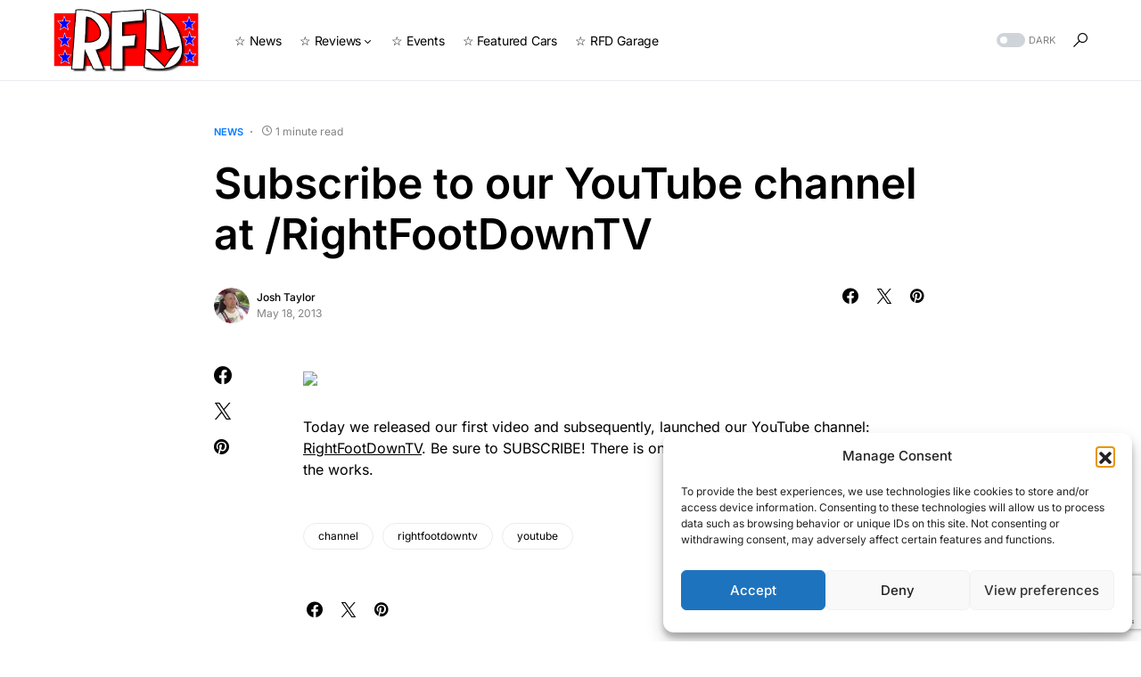

--- FILE ---
content_type: text/html; charset=utf-8
request_url: https://www.google.com/recaptcha/api2/anchor?ar=1&k=6LdNng8aAAAAAI8Q6o35rAaPuFhmv5ylNDdfMJQY&co=aHR0cHM6Ly9yaWdodGZvb3Rkb3duLmNvbTo0NDM.&hl=en&v=PoyoqOPhxBO7pBk68S4YbpHZ&size=invisible&anchor-ms=20000&execute-ms=30000&cb=lmnvyb7s4sxp
body_size: 49693
content:
<!DOCTYPE HTML><html dir="ltr" lang="en"><head><meta http-equiv="Content-Type" content="text/html; charset=UTF-8">
<meta http-equiv="X-UA-Compatible" content="IE=edge">
<title>reCAPTCHA</title>
<style type="text/css">
/* cyrillic-ext */
@font-face {
  font-family: 'Roboto';
  font-style: normal;
  font-weight: 400;
  font-stretch: 100%;
  src: url(//fonts.gstatic.com/s/roboto/v48/KFO7CnqEu92Fr1ME7kSn66aGLdTylUAMa3GUBHMdazTgWw.woff2) format('woff2');
  unicode-range: U+0460-052F, U+1C80-1C8A, U+20B4, U+2DE0-2DFF, U+A640-A69F, U+FE2E-FE2F;
}
/* cyrillic */
@font-face {
  font-family: 'Roboto';
  font-style: normal;
  font-weight: 400;
  font-stretch: 100%;
  src: url(//fonts.gstatic.com/s/roboto/v48/KFO7CnqEu92Fr1ME7kSn66aGLdTylUAMa3iUBHMdazTgWw.woff2) format('woff2');
  unicode-range: U+0301, U+0400-045F, U+0490-0491, U+04B0-04B1, U+2116;
}
/* greek-ext */
@font-face {
  font-family: 'Roboto';
  font-style: normal;
  font-weight: 400;
  font-stretch: 100%;
  src: url(//fonts.gstatic.com/s/roboto/v48/KFO7CnqEu92Fr1ME7kSn66aGLdTylUAMa3CUBHMdazTgWw.woff2) format('woff2');
  unicode-range: U+1F00-1FFF;
}
/* greek */
@font-face {
  font-family: 'Roboto';
  font-style: normal;
  font-weight: 400;
  font-stretch: 100%;
  src: url(//fonts.gstatic.com/s/roboto/v48/KFO7CnqEu92Fr1ME7kSn66aGLdTylUAMa3-UBHMdazTgWw.woff2) format('woff2');
  unicode-range: U+0370-0377, U+037A-037F, U+0384-038A, U+038C, U+038E-03A1, U+03A3-03FF;
}
/* math */
@font-face {
  font-family: 'Roboto';
  font-style: normal;
  font-weight: 400;
  font-stretch: 100%;
  src: url(//fonts.gstatic.com/s/roboto/v48/KFO7CnqEu92Fr1ME7kSn66aGLdTylUAMawCUBHMdazTgWw.woff2) format('woff2');
  unicode-range: U+0302-0303, U+0305, U+0307-0308, U+0310, U+0312, U+0315, U+031A, U+0326-0327, U+032C, U+032F-0330, U+0332-0333, U+0338, U+033A, U+0346, U+034D, U+0391-03A1, U+03A3-03A9, U+03B1-03C9, U+03D1, U+03D5-03D6, U+03F0-03F1, U+03F4-03F5, U+2016-2017, U+2034-2038, U+203C, U+2040, U+2043, U+2047, U+2050, U+2057, U+205F, U+2070-2071, U+2074-208E, U+2090-209C, U+20D0-20DC, U+20E1, U+20E5-20EF, U+2100-2112, U+2114-2115, U+2117-2121, U+2123-214F, U+2190, U+2192, U+2194-21AE, U+21B0-21E5, U+21F1-21F2, U+21F4-2211, U+2213-2214, U+2216-22FF, U+2308-230B, U+2310, U+2319, U+231C-2321, U+2336-237A, U+237C, U+2395, U+239B-23B7, U+23D0, U+23DC-23E1, U+2474-2475, U+25AF, U+25B3, U+25B7, U+25BD, U+25C1, U+25CA, U+25CC, U+25FB, U+266D-266F, U+27C0-27FF, U+2900-2AFF, U+2B0E-2B11, U+2B30-2B4C, U+2BFE, U+3030, U+FF5B, U+FF5D, U+1D400-1D7FF, U+1EE00-1EEFF;
}
/* symbols */
@font-face {
  font-family: 'Roboto';
  font-style: normal;
  font-weight: 400;
  font-stretch: 100%;
  src: url(//fonts.gstatic.com/s/roboto/v48/KFO7CnqEu92Fr1ME7kSn66aGLdTylUAMaxKUBHMdazTgWw.woff2) format('woff2');
  unicode-range: U+0001-000C, U+000E-001F, U+007F-009F, U+20DD-20E0, U+20E2-20E4, U+2150-218F, U+2190, U+2192, U+2194-2199, U+21AF, U+21E6-21F0, U+21F3, U+2218-2219, U+2299, U+22C4-22C6, U+2300-243F, U+2440-244A, U+2460-24FF, U+25A0-27BF, U+2800-28FF, U+2921-2922, U+2981, U+29BF, U+29EB, U+2B00-2BFF, U+4DC0-4DFF, U+FFF9-FFFB, U+10140-1018E, U+10190-1019C, U+101A0, U+101D0-101FD, U+102E0-102FB, U+10E60-10E7E, U+1D2C0-1D2D3, U+1D2E0-1D37F, U+1F000-1F0FF, U+1F100-1F1AD, U+1F1E6-1F1FF, U+1F30D-1F30F, U+1F315, U+1F31C, U+1F31E, U+1F320-1F32C, U+1F336, U+1F378, U+1F37D, U+1F382, U+1F393-1F39F, U+1F3A7-1F3A8, U+1F3AC-1F3AF, U+1F3C2, U+1F3C4-1F3C6, U+1F3CA-1F3CE, U+1F3D4-1F3E0, U+1F3ED, U+1F3F1-1F3F3, U+1F3F5-1F3F7, U+1F408, U+1F415, U+1F41F, U+1F426, U+1F43F, U+1F441-1F442, U+1F444, U+1F446-1F449, U+1F44C-1F44E, U+1F453, U+1F46A, U+1F47D, U+1F4A3, U+1F4B0, U+1F4B3, U+1F4B9, U+1F4BB, U+1F4BF, U+1F4C8-1F4CB, U+1F4D6, U+1F4DA, U+1F4DF, U+1F4E3-1F4E6, U+1F4EA-1F4ED, U+1F4F7, U+1F4F9-1F4FB, U+1F4FD-1F4FE, U+1F503, U+1F507-1F50B, U+1F50D, U+1F512-1F513, U+1F53E-1F54A, U+1F54F-1F5FA, U+1F610, U+1F650-1F67F, U+1F687, U+1F68D, U+1F691, U+1F694, U+1F698, U+1F6AD, U+1F6B2, U+1F6B9-1F6BA, U+1F6BC, U+1F6C6-1F6CF, U+1F6D3-1F6D7, U+1F6E0-1F6EA, U+1F6F0-1F6F3, U+1F6F7-1F6FC, U+1F700-1F7FF, U+1F800-1F80B, U+1F810-1F847, U+1F850-1F859, U+1F860-1F887, U+1F890-1F8AD, U+1F8B0-1F8BB, U+1F8C0-1F8C1, U+1F900-1F90B, U+1F93B, U+1F946, U+1F984, U+1F996, U+1F9E9, U+1FA00-1FA6F, U+1FA70-1FA7C, U+1FA80-1FA89, U+1FA8F-1FAC6, U+1FACE-1FADC, U+1FADF-1FAE9, U+1FAF0-1FAF8, U+1FB00-1FBFF;
}
/* vietnamese */
@font-face {
  font-family: 'Roboto';
  font-style: normal;
  font-weight: 400;
  font-stretch: 100%;
  src: url(//fonts.gstatic.com/s/roboto/v48/KFO7CnqEu92Fr1ME7kSn66aGLdTylUAMa3OUBHMdazTgWw.woff2) format('woff2');
  unicode-range: U+0102-0103, U+0110-0111, U+0128-0129, U+0168-0169, U+01A0-01A1, U+01AF-01B0, U+0300-0301, U+0303-0304, U+0308-0309, U+0323, U+0329, U+1EA0-1EF9, U+20AB;
}
/* latin-ext */
@font-face {
  font-family: 'Roboto';
  font-style: normal;
  font-weight: 400;
  font-stretch: 100%;
  src: url(//fonts.gstatic.com/s/roboto/v48/KFO7CnqEu92Fr1ME7kSn66aGLdTylUAMa3KUBHMdazTgWw.woff2) format('woff2');
  unicode-range: U+0100-02BA, U+02BD-02C5, U+02C7-02CC, U+02CE-02D7, U+02DD-02FF, U+0304, U+0308, U+0329, U+1D00-1DBF, U+1E00-1E9F, U+1EF2-1EFF, U+2020, U+20A0-20AB, U+20AD-20C0, U+2113, U+2C60-2C7F, U+A720-A7FF;
}
/* latin */
@font-face {
  font-family: 'Roboto';
  font-style: normal;
  font-weight: 400;
  font-stretch: 100%;
  src: url(//fonts.gstatic.com/s/roboto/v48/KFO7CnqEu92Fr1ME7kSn66aGLdTylUAMa3yUBHMdazQ.woff2) format('woff2');
  unicode-range: U+0000-00FF, U+0131, U+0152-0153, U+02BB-02BC, U+02C6, U+02DA, U+02DC, U+0304, U+0308, U+0329, U+2000-206F, U+20AC, U+2122, U+2191, U+2193, U+2212, U+2215, U+FEFF, U+FFFD;
}
/* cyrillic-ext */
@font-face {
  font-family: 'Roboto';
  font-style: normal;
  font-weight: 500;
  font-stretch: 100%;
  src: url(//fonts.gstatic.com/s/roboto/v48/KFO7CnqEu92Fr1ME7kSn66aGLdTylUAMa3GUBHMdazTgWw.woff2) format('woff2');
  unicode-range: U+0460-052F, U+1C80-1C8A, U+20B4, U+2DE0-2DFF, U+A640-A69F, U+FE2E-FE2F;
}
/* cyrillic */
@font-face {
  font-family: 'Roboto';
  font-style: normal;
  font-weight: 500;
  font-stretch: 100%;
  src: url(//fonts.gstatic.com/s/roboto/v48/KFO7CnqEu92Fr1ME7kSn66aGLdTylUAMa3iUBHMdazTgWw.woff2) format('woff2');
  unicode-range: U+0301, U+0400-045F, U+0490-0491, U+04B0-04B1, U+2116;
}
/* greek-ext */
@font-face {
  font-family: 'Roboto';
  font-style: normal;
  font-weight: 500;
  font-stretch: 100%;
  src: url(//fonts.gstatic.com/s/roboto/v48/KFO7CnqEu92Fr1ME7kSn66aGLdTylUAMa3CUBHMdazTgWw.woff2) format('woff2');
  unicode-range: U+1F00-1FFF;
}
/* greek */
@font-face {
  font-family: 'Roboto';
  font-style: normal;
  font-weight: 500;
  font-stretch: 100%;
  src: url(//fonts.gstatic.com/s/roboto/v48/KFO7CnqEu92Fr1ME7kSn66aGLdTylUAMa3-UBHMdazTgWw.woff2) format('woff2');
  unicode-range: U+0370-0377, U+037A-037F, U+0384-038A, U+038C, U+038E-03A1, U+03A3-03FF;
}
/* math */
@font-face {
  font-family: 'Roboto';
  font-style: normal;
  font-weight: 500;
  font-stretch: 100%;
  src: url(//fonts.gstatic.com/s/roboto/v48/KFO7CnqEu92Fr1ME7kSn66aGLdTylUAMawCUBHMdazTgWw.woff2) format('woff2');
  unicode-range: U+0302-0303, U+0305, U+0307-0308, U+0310, U+0312, U+0315, U+031A, U+0326-0327, U+032C, U+032F-0330, U+0332-0333, U+0338, U+033A, U+0346, U+034D, U+0391-03A1, U+03A3-03A9, U+03B1-03C9, U+03D1, U+03D5-03D6, U+03F0-03F1, U+03F4-03F5, U+2016-2017, U+2034-2038, U+203C, U+2040, U+2043, U+2047, U+2050, U+2057, U+205F, U+2070-2071, U+2074-208E, U+2090-209C, U+20D0-20DC, U+20E1, U+20E5-20EF, U+2100-2112, U+2114-2115, U+2117-2121, U+2123-214F, U+2190, U+2192, U+2194-21AE, U+21B0-21E5, U+21F1-21F2, U+21F4-2211, U+2213-2214, U+2216-22FF, U+2308-230B, U+2310, U+2319, U+231C-2321, U+2336-237A, U+237C, U+2395, U+239B-23B7, U+23D0, U+23DC-23E1, U+2474-2475, U+25AF, U+25B3, U+25B7, U+25BD, U+25C1, U+25CA, U+25CC, U+25FB, U+266D-266F, U+27C0-27FF, U+2900-2AFF, U+2B0E-2B11, U+2B30-2B4C, U+2BFE, U+3030, U+FF5B, U+FF5D, U+1D400-1D7FF, U+1EE00-1EEFF;
}
/* symbols */
@font-face {
  font-family: 'Roboto';
  font-style: normal;
  font-weight: 500;
  font-stretch: 100%;
  src: url(//fonts.gstatic.com/s/roboto/v48/KFO7CnqEu92Fr1ME7kSn66aGLdTylUAMaxKUBHMdazTgWw.woff2) format('woff2');
  unicode-range: U+0001-000C, U+000E-001F, U+007F-009F, U+20DD-20E0, U+20E2-20E4, U+2150-218F, U+2190, U+2192, U+2194-2199, U+21AF, U+21E6-21F0, U+21F3, U+2218-2219, U+2299, U+22C4-22C6, U+2300-243F, U+2440-244A, U+2460-24FF, U+25A0-27BF, U+2800-28FF, U+2921-2922, U+2981, U+29BF, U+29EB, U+2B00-2BFF, U+4DC0-4DFF, U+FFF9-FFFB, U+10140-1018E, U+10190-1019C, U+101A0, U+101D0-101FD, U+102E0-102FB, U+10E60-10E7E, U+1D2C0-1D2D3, U+1D2E0-1D37F, U+1F000-1F0FF, U+1F100-1F1AD, U+1F1E6-1F1FF, U+1F30D-1F30F, U+1F315, U+1F31C, U+1F31E, U+1F320-1F32C, U+1F336, U+1F378, U+1F37D, U+1F382, U+1F393-1F39F, U+1F3A7-1F3A8, U+1F3AC-1F3AF, U+1F3C2, U+1F3C4-1F3C6, U+1F3CA-1F3CE, U+1F3D4-1F3E0, U+1F3ED, U+1F3F1-1F3F3, U+1F3F5-1F3F7, U+1F408, U+1F415, U+1F41F, U+1F426, U+1F43F, U+1F441-1F442, U+1F444, U+1F446-1F449, U+1F44C-1F44E, U+1F453, U+1F46A, U+1F47D, U+1F4A3, U+1F4B0, U+1F4B3, U+1F4B9, U+1F4BB, U+1F4BF, U+1F4C8-1F4CB, U+1F4D6, U+1F4DA, U+1F4DF, U+1F4E3-1F4E6, U+1F4EA-1F4ED, U+1F4F7, U+1F4F9-1F4FB, U+1F4FD-1F4FE, U+1F503, U+1F507-1F50B, U+1F50D, U+1F512-1F513, U+1F53E-1F54A, U+1F54F-1F5FA, U+1F610, U+1F650-1F67F, U+1F687, U+1F68D, U+1F691, U+1F694, U+1F698, U+1F6AD, U+1F6B2, U+1F6B9-1F6BA, U+1F6BC, U+1F6C6-1F6CF, U+1F6D3-1F6D7, U+1F6E0-1F6EA, U+1F6F0-1F6F3, U+1F6F7-1F6FC, U+1F700-1F7FF, U+1F800-1F80B, U+1F810-1F847, U+1F850-1F859, U+1F860-1F887, U+1F890-1F8AD, U+1F8B0-1F8BB, U+1F8C0-1F8C1, U+1F900-1F90B, U+1F93B, U+1F946, U+1F984, U+1F996, U+1F9E9, U+1FA00-1FA6F, U+1FA70-1FA7C, U+1FA80-1FA89, U+1FA8F-1FAC6, U+1FACE-1FADC, U+1FADF-1FAE9, U+1FAF0-1FAF8, U+1FB00-1FBFF;
}
/* vietnamese */
@font-face {
  font-family: 'Roboto';
  font-style: normal;
  font-weight: 500;
  font-stretch: 100%;
  src: url(//fonts.gstatic.com/s/roboto/v48/KFO7CnqEu92Fr1ME7kSn66aGLdTylUAMa3OUBHMdazTgWw.woff2) format('woff2');
  unicode-range: U+0102-0103, U+0110-0111, U+0128-0129, U+0168-0169, U+01A0-01A1, U+01AF-01B0, U+0300-0301, U+0303-0304, U+0308-0309, U+0323, U+0329, U+1EA0-1EF9, U+20AB;
}
/* latin-ext */
@font-face {
  font-family: 'Roboto';
  font-style: normal;
  font-weight: 500;
  font-stretch: 100%;
  src: url(//fonts.gstatic.com/s/roboto/v48/KFO7CnqEu92Fr1ME7kSn66aGLdTylUAMa3KUBHMdazTgWw.woff2) format('woff2');
  unicode-range: U+0100-02BA, U+02BD-02C5, U+02C7-02CC, U+02CE-02D7, U+02DD-02FF, U+0304, U+0308, U+0329, U+1D00-1DBF, U+1E00-1E9F, U+1EF2-1EFF, U+2020, U+20A0-20AB, U+20AD-20C0, U+2113, U+2C60-2C7F, U+A720-A7FF;
}
/* latin */
@font-face {
  font-family: 'Roboto';
  font-style: normal;
  font-weight: 500;
  font-stretch: 100%;
  src: url(//fonts.gstatic.com/s/roboto/v48/KFO7CnqEu92Fr1ME7kSn66aGLdTylUAMa3yUBHMdazQ.woff2) format('woff2');
  unicode-range: U+0000-00FF, U+0131, U+0152-0153, U+02BB-02BC, U+02C6, U+02DA, U+02DC, U+0304, U+0308, U+0329, U+2000-206F, U+20AC, U+2122, U+2191, U+2193, U+2212, U+2215, U+FEFF, U+FFFD;
}
/* cyrillic-ext */
@font-face {
  font-family: 'Roboto';
  font-style: normal;
  font-weight: 900;
  font-stretch: 100%;
  src: url(//fonts.gstatic.com/s/roboto/v48/KFO7CnqEu92Fr1ME7kSn66aGLdTylUAMa3GUBHMdazTgWw.woff2) format('woff2');
  unicode-range: U+0460-052F, U+1C80-1C8A, U+20B4, U+2DE0-2DFF, U+A640-A69F, U+FE2E-FE2F;
}
/* cyrillic */
@font-face {
  font-family: 'Roboto';
  font-style: normal;
  font-weight: 900;
  font-stretch: 100%;
  src: url(//fonts.gstatic.com/s/roboto/v48/KFO7CnqEu92Fr1ME7kSn66aGLdTylUAMa3iUBHMdazTgWw.woff2) format('woff2');
  unicode-range: U+0301, U+0400-045F, U+0490-0491, U+04B0-04B1, U+2116;
}
/* greek-ext */
@font-face {
  font-family: 'Roboto';
  font-style: normal;
  font-weight: 900;
  font-stretch: 100%;
  src: url(//fonts.gstatic.com/s/roboto/v48/KFO7CnqEu92Fr1ME7kSn66aGLdTylUAMa3CUBHMdazTgWw.woff2) format('woff2');
  unicode-range: U+1F00-1FFF;
}
/* greek */
@font-face {
  font-family: 'Roboto';
  font-style: normal;
  font-weight: 900;
  font-stretch: 100%;
  src: url(//fonts.gstatic.com/s/roboto/v48/KFO7CnqEu92Fr1ME7kSn66aGLdTylUAMa3-UBHMdazTgWw.woff2) format('woff2');
  unicode-range: U+0370-0377, U+037A-037F, U+0384-038A, U+038C, U+038E-03A1, U+03A3-03FF;
}
/* math */
@font-face {
  font-family: 'Roboto';
  font-style: normal;
  font-weight: 900;
  font-stretch: 100%;
  src: url(//fonts.gstatic.com/s/roboto/v48/KFO7CnqEu92Fr1ME7kSn66aGLdTylUAMawCUBHMdazTgWw.woff2) format('woff2');
  unicode-range: U+0302-0303, U+0305, U+0307-0308, U+0310, U+0312, U+0315, U+031A, U+0326-0327, U+032C, U+032F-0330, U+0332-0333, U+0338, U+033A, U+0346, U+034D, U+0391-03A1, U+03A3-03A9, U+03B1-03C9, U+03D1, U+03D5-03D6, U+03F0-03F1, U+03F4-03F5, U+2016-2017, U+2034-2038, U+203C, U+2040, U+2043, U+2047, U+2050, U+2057, U+205F, U+2070-2071, U+2074-208E, U+2090-209C, U+20D0-20DC, U+20E1, U+20E5-20EF, U+2100-2112, U+2114-2115, U+2117-2121, U+2123-214F, U+2190, U+2192, U+2194-21AE, U+21B0-21E5, U+21F1-21F2, U+21F4-2211, U+2213-2214, U+2216-22FF, U+2308-230B, U+2310, U+2319, U+231C-2321, U+2336-237A, U+237C, U+2395, U+239B-23B7, U+23D0, U+23DC-23E1, U+2474-2475, U+25AF, U+25B3, U+25B7, U+25BD, U+25C1, U+25CA, U+25CC, U+25FB, U+266D-266F, U+27C0-27FF, U+2900-2AFF, U+2B0E-2B11, U+2B30-2B4C, U+2BFE, U+3030, U+FF5B, U+FF5D, U+1D400-1D7FF, U+1EE00-1EEFF;
}
/* symbols */
@font-face {
  font-family: 'Roboto';
  font-style: normal;
  font-weight: 900;
  font-stretch: 100%;
  src: url(//fonts.gstatic.com/s/roboto/v48/KFO7CnqEu92Fr1ME7kSn66aGLdTylUAMaxKUBHMdazTgWw.woff2) format('woff2');
  unicode-range: U+0001-000C, U+000E-001F, U+007F-009F, U+20DD-20E0, U+20E2-20E4, U+2150-218F, U+2190, U+2192, U+2194-2199, U+21AF, U+21E6-21F0, U+21F3, U+2218-2219, U+2299, U+22C4-22C6, U+2300-243F, U+2440-244A, U+2460-24FF, U+25A0-27BF, U+2800-28FF, U+2921-2922, U+2981, U+29BF, U+29EB, U+2B00-2BFF, U+4DC0-4DFF, U+FFF9-FFFB, U+10140-1018E, U+10190-1019C, U+101A0, U+101D0-101FD, U+102E0-102FB, U+10E60-10E7E, U+1D2C0-1D2D3, U+1D2E0-1D37F, U+1F000-1F0FF, U+1F100-1F1AD, U+1F1E6-1F1FF, U+1F30D-1F30F, U+1F315, U+1F31C, U+1F31E, U+1F320-1F32C, U+1F336, U+1F378, U+1F37D, U+1F382, U+1F393-1F39F, U+1F3A7-1F3A8, U+1F3AC-1F3AF, U+1F3C2, U+1F3C4-1F3C6, U+1F3CA-1F3CE, U+1F3D4-1F3E0, U+1F3ED, U+1F3F1-1F3F3, U+1F3F5-1F3F7, U+1F408, U+1F415, U+1F41F, U+1F426, U+1F43F, U+1F441-1F442, U+1F444, U+1F446-1F449, U+1F44C-1F44E, U+1F453, U+1F46A, U+1F47D, U+1F4A3, U+1F4B0, U+1F4B3, U+1F4B9, U+1F4BB, U+1F4BF, U+1F4C8-1F4CB, U+1F4D6, U+1F4DA, U+1F4DF, U+1F4E3-1F4E6, U+1F4EA-1F4ED, U+1F4F7, U+1F4F9-1F4FB, U+1F4FD-1F4FE, U+1F503, U+1F507-1F50B, U+1F50D, U+1F512-1F513, U+1F53E-1F54A, U+1F54F-1F5FA, U+1F610, U+1F650-1F67F, U+1F687, U+1F68D, U+1F691, U+1F694, U+1F698, U+1F6AD, U+1F6B2, U+1F6B9-1F6BA, U+1F6BC, U+1F6C6-1F6CF, U+1F6D3-1F6D7, U+1F6E0-1F6EA, U+1F6F0-1F6F3, U+1F6F7-1F6FC, U+1F700-1F7FF, U+1F800-1F80B, U+1F810-1F847, U+1F850-1F859, U+1F860-1F887, U+1F890-1F8AD, U+1F8B0-1F8BB, U+1F8C0-1F8C1, U+1F900-1F90B, U+1F93B, U+1F946, U+1F984, U+1F996, U+1F9E9, U+1FA00-1FA6F, U+1FA70-1FA7C, U+1FA80-1FA89, U+1FA8F-1FAC6, U+1FACE-1FADC, U+1FADF-1FAE9, U+1FAF0-1FAF8, U+1FB00-1FBFF;
}
/* vietnamese */
@font-face {
  font-family: 'Roboto';
  font-style: normal;
  font-weight: 900;
  font-stretch: 100%;
  src: url(//fonts.gstatic.com/s/roboto/v48/KFO7CnqEu92Fr1ME7kSn66aGLdTylUAMa3OUBHMdazTgWw.woff2) format('woff2');
  unicode-range: U+0102-0103, U+0110-0111, U+0128-0129, U+0168-0169, U+01A0-01A1, U+01AF-01B0, U+0300-0301, U+0303-0304, U+0308-0309, U+0323, U+0329, U+1EA0-1EF9, U+20AB;
}
/* latin-ext */
@font-face {
  font-family: 'Roboto';
  font-style: normal;
  font-weight: 900;
  font-stretch: 100%;
  src: url(//fonts.gstatic.com/s/roboto/v48/KFO7CnqEu92Fr1ME7kSn66aGLdTylUAMa3KUBHMdazTgWw.woff2) format('woff2');
  unicode-range: U+0100-02BA, U+02BD-02C5, U+02C7-02CC, U+02CE-02D7, U+02DD-02FF, U+0304, U+0308, U+0329, U+1D00-1DBF, U+1E00-1E9F, U+1EF2-1EFF, U+2020, U+20A0-20AB, U+20AD-20C0, U+2113, U+2C60-2C7F, U+A720-A7FF;
}
/* latin */
@font-face {
  font-family: 'Roboto';
  font-style: normal;
  font-weight: 900;
  font-stretch: 100%;
  src: url(//fonts.gstatic.com/s/roboto/v48/KFO7CnqEu92Fr1ME7kSn66aGLdTylUAMa3yUBHMdazQ.woff2) format('woff2');
  unicode-range: U+0000-00FF, U+0131, U+0152-0153, U+02BB-02BC, U+02C6, U+02DA, U+02DC, U+0304, U+0308, U+0329, U+2000-206F, U+20AC, U+2122, U+2191, U+2193, U+2212, U+2215, U+FEFF, U+FFFD;
}

</style>
<link rel="stylesheet" type="text/css" href="https://www.gstatic.com/recaptcha/releases/PoyoqOPhxBO7pBk68S4YbpHZ/styles__ltr.css">
<script nonce="zvdPdwT-ODCe0sBqACV_Mg" type="text/javascript">window['__recaptcha_api'] = 'https://www.google.com/recaptcha/api2/';</script>
<script type="text/javascript" src="https://www.gstatic.com/recaptcha/releases/PoyoqOPhxBO7pBk68S4YbpHZ/recaptcha__en.js" nonce="zvdPdwT-ODCe0sBqACV_Mg">
      
    </script></head>
<body><div id="rc-anchor-alert" class="rc-anchor-alert"></div>
<input type="hidden" id="recaptcha-token" value="[base64]">
<script type="text/javascript" nonce="zvdPdwT-ODCe0sBqACV_Mg">
      recaptcha.anchor.Main.init("[\x22ainput\x22,[\x22bgdata\x22,\x22\x22,\[base64]/[base64]/[base64]/[base64]/[base64]/UltsKytdPUU6KEU8MjA0OD9SW2wrK109RT4+NnwxOTI6KChFJjY0NTEyKT09NTUyOTYmJk0rMTxjLmxlbmd0aCYmKGMuY2hhckNvZGVBdChNKzEpJjY0NTEyKT09NTYzMjA/[base64]/[base64]/[base64]/[base64]/[base64]/[base64]/[base64]\x22,\[base64]\x22,\x22IEnCpcO1ZwzDuTxUwprCnsKBw7Mcw6bDicK5QsOnYG3Dp3XCnMOow4/[base64]/[base64]/[base64]/Co14yaz9sDxfDhMO6w6jDh8KRw6pKbMOwVXF9wqXDphFww7/DlcK7GRfDkMKqwoI7GkPCpSJ/w6gmwrzCmEo+QMO3fkxaw7QcBMK9woUYwo1lYcOAf8OVw4RnAyzDjkPCucKxA8KYGMKyCMKFw5vCrcKSwoAww6HDo14Hw7nDjAvCuWd3w7EfCMKFHi/[base64]/wrFywpdjw5PDuHx6wqvDm1wuw5bDicKuwpNJw5nCgTwJwqrCm0TCoMKUwoAAw7IYV8OKEzNuwr7DlQ3CrlbDsUHDsXTCtcKfIHxYwrcKw7DCrQXCmsONw4USwpxLGsO/[base64]/SMO1w6XDnzvChgkAwoscwrMme8KjSsKmECfDvm5EWcKswqvDocKdwrzDnMOaw7LDjwfCh0rCpcOhwpbCscKPw5XCr3bDpcKnPsKpU1DDq8OZwpbDtMOiw5/CpsOfwpFWZsKzw6ZPez4ewpwxwo4oI8KfwqHDqWrDgMK9w6bCv8OwMVUSwq8twpPCmsKVwo8LSsKgA1bDhMO4wrzDs8KQwoDCszvDtRjClsO1w6DDk8OrwqQqwqVaDsKIw4Qtw5dBWsOvwogmaMKiw7NvUsKywoBMw4Nsw6nCvArDhCTCuy/[base64]/[base64]/[base64]/w7pEw4Bzw5LCpRMSw6fCp8KLw5lLCcK5ChnChcK5fQTDnXvDvcOtwrrDrAMSw4TCtMOzd8OdVsOxwo0qaF13w5vDjcOdwqA7U0fDtMK1wpvCukwRw7bCtMOODWrCr8OqGQ7DqsKKMAXDrlFGw6jDry/DrWYLw6dPasO4DnlIw4bCt8KDw63CrsKNwrrDgEh3G8Ktw7rCnMKbN2p6w73DqXxuw4zDmVcTw6/DksOFVkfDg2HCqcKyL1hBw6jDo8Kww50DwrLDgcOxwrRDwqnClsKRaw5fdzINI8Kfw7fCtHwIw4snJXjDlMOyXMOFGMOSZSdEw4TDkUJPwprCtx/DlcOrw70pasOBwohZacOlZ8K7w61Uw4vDjMK4RA/CvsKAw7XDnMOtwrfCuMKkVDMGw50tVm3Cr8K5woPCv8Kpw6rCqMOwwpPCnx7CmUBHwrPDksKaMTN0YyDDhR5wwoPCncKPw5jDkHvDoMKXw6BEwpfDl8Kcw55IJ8OlwoXCpx/CijfDlX9pSxPCpUMDdiQIwphxW8OCcQ0kRivDuMOAw6lzw4hGw7DDjwLDlEjDhsK5wrfClcKKw5MiKMO4CcOWBWlRKsKUw5/CsBFWO3LDucKkAgLCsMKJw79zw4PClhHDkEXCuFLCiwvDhcOfR8OiVMOsEcO8LsKgFTMZw6wRwpFSTcOtL8OyBTplwrLChsKbwrzDmjlkw7srw7/CoMOywposVMKww63Coy/CtWjCg8KvwrthZsOUwoMFwqzCkcKRw4jDuCLChBA/BMOfwpx0dsKHTcKhURVNSnNhw6zDpcKsC2NtSMO9wowXw4gyw6EmPCxpdD1KLcOWccOvwprDmsKAw5XCm2bDucOXN8KMLcKUAcKlw6DDvcKyw4XDoinCsSJ4GV1DCVfDhsOIHMOkAsKDecK1wqcACFpwbG7CvTnCo3J4wqLCg29CccKPwqLDgcK/wp10w7lMworDt8KOwr3CmsONKcKCwonCjcOPwqAzNS/[base64]/ChmnDlsOCw501w5fDvcKxEhTDsjM8wq7Ctzh5fxXDp8OVwocMwp3DvxRGEcKew65vwrnDtMK8w6TDu1Mjw6XCjsOvwo5bwrkFAsOCwrXCh8KUOsKXNsKawqLCvsO8wqwEw7/Cl8K0wolSQsK1acKhEsOHw7XDnmHCkcOXGjnDk0zCvHcQwoTCmcKbDMOkwpAAwogyHHUSwpc5FMKcw4AIYWopwocLwrnDik3CtMKfDEAbw5fCsSxzJsOvwoLDhcO6wqDCnnrDgsK3ehp9wrHDnVZ1EsOkwqRzw5bCpMOUw6E/w7l/[base64]/fsOKwq3Csw4ow4JkI2QxDWnDicOOXcOaw6Iew4jDjBLDg1zDoUZKUcKDSVEAc1BZc8K4K8Oaw77CjybCvMKkw6VtwqLDkiLDvMO/ecOpXsKSDlUaaV8Fw7oXf3zCrcOtTWYpw6rDs1dpfcOZZ2LDoxTDkUkjEsOjIA/DpcOIwp/ChE4QwpDDolRzJ8O/B10gA0bCi8KEwoNgZhnDucOvwqnCu8Khw78KwpLDh8OUw4vDiGTDt8KTw63DixbCqsK0w6PDm8OjBUvDgcKXDMOIwqxiSMK8KMOLFsOKGWYXwr8TXcO/NkzDimvDnVfClsOqNTXCvQPCoMOEwr7CmmDCpcO2w6oLcy56wrEow4ZFw5PDgMKSCcOlDsKOfDHCu8KgEcOTVQoRwo3DssK8w7jDgsKVw73CmMKtwphlw5zCjsKQeMKxacO8w5wRwqZswox7BmvCo8KXTMOmw7xLw5NSwrhgMnQcwo10w49iVMOIWwQdw6rDn8ONwq/DjMKFSBPDkDXDgQnDpnfCoMKgE8OYFS/Dm8OXBMKcw7hjEzjCnGXDpgDCm1YdwqvCtB80wp3CksKqwr53wo91CX3DoMKLwpU6PG0BccKGwr7DvMKdOsOpOcK0wrYSHcO9w6DDksKgLxpXw4rDs39rdk5cwr7CmcKWN8OHW0rCr3daw59UfFzDuMO3w51TJjUYOsK1wpIfZsOWNcKWw481w4IfXWTCmRBhw5/CssKZEUgZw5QBwoghTMK1w53ClWzDicOfYcO7wovCtAVeKRnDgcOKw6nCoGPDv249w5ttF3fCjMOvwo0/[base64]/Cl8OWw4nDkcOTwo8Bw6ceCy89w5IEJQY6wrHDrsO1b8KeworCkcONw5lMZcKeKBpmw7AvG8KRw48uw6tjIMKjw7gLwoUcw5/CrMK/HFjCgh3Co8O4w4DCqEhgAcO8w7HDiygbDijDl20zw5c/[base64]/Co2Q/w57CpcO7Yi8kHMKuPTjDkw3CrifCrsKAfsKsw4XCh8OeakzCuMKFw44lB8K7w7TDi1bCnsK7MGrDt1HCkybCr0LCjMOlw7ZqwrXCkizClwA+wpEAw5kLMMKGY8Ozw41CwqdXwrHCtg7DtW8PwrjDiR3Chw/[base64]/[base64]/Dv8ONTCXCgkV3wrjClcK4wqUswoMbLcKvVW9OdcKtwqUUfMO6SsOgwr3Du8Opw6zDtBZJO8KJaMKwQQHCmGZIwp8wwoYDHMKrwrfCngjCimxyG8KxTMO+wpEvTjUUBj13Y8KKw5/Dk3rDhMKyw47CmwALeg8tVksgw6cdwp/DiCxBwpnCuQXCpFPDu8OhIMOgGMKmw7tffwzDmsKuJF7DmMKDwq3DmgzDv1k3wq7CvTEXwpjDvwLDn8OIw5NlwpPDi8OBw6hywp4LwoBSw6o0C8OqCsObImrDv8K8OwYOYsK6wpIiw7XCl1PCsRBvwr/CocO0wr49AsKhIkrDg8OoK8O+eSrCjXjDiMOISTxFWSDDocO4VUnCvcOawqrDrAPCvRvDiMKWwrZoIjA2DcOJXw5ewp0Iw7BuWMK4w75fclbDvMOBw43DlcKBYsOXwqkXXDTCoQ7Cm8KEaMKtw7/[base64]/Di3/DmBPDhMKqwq/[base64]/[base64]/DkzlLw6LCojIKwrHCnsK6AmdDAjkKYcOqHCHCqEFpGD5kBhzDuTTCscO1PWAjwoRMNsOOP8K8ecOtw513w6bCuXpTB1nCsTtIDjNuw7AIZS/CqsK2NWvCjkVxwqUJIRUJwpXDm8OPw7nCksOCw7Frw5fCniZmwprDkMOIw4zCr8OdWyFfGsOiYQ3ChcKPQcO4MyXCsnAswqXCkcO0w5zCmcKpw6tWZMOEKGLDr8OVw4M7w7LDpBLDscOkRMODI8OjfMKNR3Zpw5NXHMKZLHTCiMO8VRTCi0/[base64]/VMKIR8Osw6dhPAtFw5PDpWTDjMOgf8ODw45cw7NBQ8KlfMOiw7U2w6w0FAfDmC1hw6vCoQAFw70BFibCicK9w6zCpUHCgmRwMMOsDX/CgcO6wqfDs8Oww4fCrgAHNcKCw591fCTDjsOIwrYWbDQ/[base64]/CqcKJw5Ylw5ZTJ2FbQsKvwrgcw7IXwoETW8KEwrsIwoNuH8O3CcOpw4ACwpDCjnbCq8K7w5XDtsOgPA4xe8OZMjDCr8KWwqF1wp/CpMO3EMKnwqLCnMONwqsFaMKJw5QMST3DixUIesKjw6XDiMOHw7VudlHDoi/Dl8OgU37CmCxoZsKJOEHDq8KETcO6PcKswrVmHcOSw5nCq8KUw4DCsTAeDVTDijsuw6Bew7cHQ8OlwoTCqMKuw71kw4rCvCwmw4TChcKWw6nDn0YwwqBjwrJoHcKZw6nCvgXCiFjCoMOaUcKNw6LCt8KgF8KiwozCgcOlw4E/w75KZGnDscKGGApbwqbCqsOjwrjDgsKXwp4Hwo/DmMOHwoYNw4PClMK/wqPCscODQQ0iZxHCmMK6FcKIJzbDkj8lLQPCpR5kw7/CnCnDi8Oqwp4/[base64]/w5Qcb8Olw5bDvcKoWsKkwr5gwq5Ywo3Cg0fCoRDDl8OuBcK8bsKrwo/[base64]/[base64]/CtG5Qw77Cu8OmwobDk3LCnMO7w7vCugvCnRrDoHnDjMOHRnnDgB/DgcO9wpDCmsKhCcKJWMKHIMOtBMK2w6DCicOUwpfCuho6MhAaUXJuLMKDIMOBw5zDq8KxwqZNwrHCt04ZPcK2bQNROcOrfFNEw5oUwq87KsK5IMOuJ8KWc8KBN8Kow5IVVl7DsMOiw597eMK3wqNMw5DDl1nCnsOIwojCtcKGw4/CgcOBw4sVwoh8ecOxw51vJh3Dq8OvAMKLwoUiwqnCth/CrMKpw5fCvAzDtsKRSDkHw4PDkDMSQyNxWRRWXi9Gw7XDhX0oHMO7Q8OuAxwUOMOHw4bDrRRBXEzDkFtubCYKC3rCv2DDqC/DlQLDpMK+WMOvbcKGSsKjC8O8UT4kMx4mXcK5FUxGw5vClMOnQMKgwqZ8w5tiw5/[base64]/Cg8K8RMKFw7XCqgsewrbCgsOqwooJamjCt8OcfsOrwq7CiGbDrCl7wqNxwqQEw4w8ABvCpSYRw5zDscOSTMKMSTPClcO1w7hqw4LDmxUYwpQjOFXCslnDhGU/wqsZw69lw7xkM1nCj8KiwrAedDk/Y2o5SGRHUMORcz4Ew75Sw5XCpcKuw4d+NDBEwqchfwV9wqPCuMOjfFLDkmdiTMOheTR8IsONw7LDt8K/[base64]/DhMKNw6rCgcKTGiBqw4XDg8KaN3DCjMOmwq7Do8OKw7HCisONw4IOw6fCusKKe8OMW8OFSiPDqA7Ck8K5ZwfCocOkwrXDsMOROUUwNVokwqhDw6FkwpFPwqpVV1TCjkLCjQ7DgUQFbcO5Kjsjw5YjwrLDkxLClcKrwp1qesOkRxzDjkTCkMKiWA/[base64]/ChQAqwojDgS5KwqNZUcKIGcO0wq7CmcOFcy/DmsKQJ3YhwpHDp8OpXigaw4daTsO1wp3DkcOQwpkxw7Fdw6/CmMKNAsKzeD8EFcK3w6MjwqjDqsKECMKXwpHDjmrDkMKrUsKOR8KWw6FRw6DClhNUwpLCjcKQw73Dj0zCrsOkaMK0GWxKJm00eAFrwppdVcK2DcOLw6bCncOHw4vDhSPDvcKxCUjCv1zCvsOxwp1rFAlAwqB6w7tAw7jCl8Osw63DgMK/RsORI1sYw48OwqBMwoUSw67DmMOqcgjClcKwYGLCiRvDox/DhsOMwofCvsONc8K0TcOFw51vbMOoesKjwpA2dkTCsGzDocO2wo7DtGIjZMKww6AaEHEDYGA0wq7Crg7DujwtMQfDslzCh8KdwpXDmMOLw6zCgGdswp7Dt1HDsMOVw4XDoXliw4N1NcOKw6LDmF0SwrPDgcKow74uwrLDjnfDhlPDmUnCtMKfwoLCtX/DhMOXXcOqYXjDpsOKG8OqM1tzNcKgUcOTwonDtMKVTcKqwpXDo8KdTMOAw6Vzw6/DkcKyw68/N3/CjsOjw4BnRcODdVfDt8O+CiPCrwkjSsO1HUTDuBAXWMObF8OmdMKOBzAeRyhFw4LDrQdfwoAXHcK6w7vCscO3w514w55fw5/Ct8OvLMOvw5JLUV/CvcO9HMKFwo4Cw75Hw5DDhsOpw5oOw4/[base64]/DmwXDusKqwpjCj8Oiw7c+wrfCixskw6wOwrV3wp4YLzjDssKrwoktw6JbCWUcw4ABNsOJw5LDnCBfGcO7WcKMPcKOw6HDlcO/KsKYK8KFw6TCjg/DlQLCkBHCssOrwqPCjMK3FlzDvntCVsOAw7vColIGI0NkOGFWX8KnwqhXdUMdPn4/[base64]/CkMONwrQ7MWHCrcK6FsKEbDTDoi4HwqfDhTjCvBIAwqvChcKFA8KRLwvCvMKAw5E0F8ONw5DDqy8dwqkBDcO/TMOyw5vDkMO7N8Kiwr5eC8OJHMOtFktcwpvCvjjCsx3DmA3CqUXDsj46dkY6fHQowq/CvcOvw65lWMKzPcOWw6TDtS/[base64]/DuEQ2ckRow67CpG45wp0nw4ESfkAuQcK5w5NPw6hAasOww78xN8KrAsKRKirDtcOfeyN9w7rCn8ONeAVEHW3DssKpw5JfFBQVw7wWwrbDrMKKWcOHwrQew6XDiXnDicKJwrrDicKjX8KDfMO3w4zDiMKBF8K5dsKKwrDDgDPDqk3DsEdrCHTDhcO1wp/[base64]/CkDHDnMKISwDDgcOBwpgaw7ghwokMwoduD8K9VTFWXMK5w7DCqEccw6XDi8OewrF3LMK2J8OSw48MwqDCjVTCmcKHw7XCusO0wr9Rw57Dr8KyTxhPw7/Cj8OZw7htV8KDUQtAw48nXzfCksOuw6AAV8O0KXwMw5TComxkSGx7WcOlwrTDsEJGw4gHRsKZAMOTwpLDhUnCrC/CgcOvTMOgXTTCu8OqwrzChFMqwqIOw6k5CsKmwp8ifgrCv1QMbj9qaMKpwrXCtwUzT3I9woHCh8KuUcO+wq7Don3Dl2nDu8OOwrJdZQ9+wrA/LsKRbMO+wo/DogURe8K9w4BCUcOmw7LDuAHCtS7CnGA1W8OIw6EMwpNhwox3U2PClMOtCyQnGcOCS2gAwrMVInTCi8Oxw68edcKQwqg3wprDjMKTw4c3w7bCmDDCkMKrwqIjw5TDj8KrwpNZwqYAXsKMHMODFSFewr/DlMOLw4HDh3TDtB8pwp3DtmZgOsOGBmE7w4sywr5XEDfDt2dAw4xhwrzCkcONwqHCmHluEMKxw7/CqcKBFsO8K8OOw6oPw6TDuMOleMOVT8OERsK4IRTCmxZAw7jDk8Kgw5rDlT7Cn8OcwrFuSFDConB9w4N1fh3CpQXDvMO0cEJ1c8Kja8KDwo/DiGtTw5HClhDDkhrDiMO3wqM0TXTDqMKtaC4uwpoHwoNtw5HDgMKDCSE7wrzDvcK0w7QlEkzDlMOKwo3CuWBRwpbDqsKOPEdKRcK5S8O0w5/DrC3ClsO/wrDCr8ORNsOXWsO/IMOMw5vCpWXDuW1WwrvDtVhGCSptwqIINWtjwozCqkvDq8KMBcOJacO8Q8OWw6/CscKYfMOXwoTDusOTQMONwqvDhMKZCTTDi2/DhUTDihhWXBMGwqrDrCvCtsOjw77CscO3woxFK8KrwpdfEWcbw6Yqw6lcwqTChHg6wpPDiA4tF8OIwpzCgsOFaQLCpMOGc8O0XcO/aw4IYjfCn8OoWcKbwqdrw6TCiQUVwqosw7DCjsKfSzx1azQ0wpjDsgfDpD3CsFDCncOZHsK+w4nDvSLDjMKtTRLDkhx3w4g6TMO4wrLDgsKaPMOWwr3ChsKqOHrCnEXDiR3Ctl/DsAcyw7gvWMKuSsKnwpcTQcKdw67DusO7w7JIF3jDk8KEEAh+dMORfcOTCzzCvVjDlcORw7wZakjCtCk9w5UCK8KwRU1Qw6bCtsORccO0wrLCsTUEAcKoQSoTU8KBAWLDjMKANG/DmMK0w7ZmUsKgwrPDsMOJAiMRXjjDh08DZcKYMw3Ci8OPwo7CpcOODcKPw4xtdMKeCsKbTE0LBzjDkhNBw7g3wpvDisOVPMOVT8KOR3hRJUXCmTlZw7fCpGjDryFiU0drw6F1QsOjw6JeXx/CiMOkYcKYZ8KdMsKralxabinDvEzDq8OodcKkYcOewrvCuzbCvcKwRSY0JFfCjMKvV1UEPGVDMcKWw4LCjhrCtjjCmjVtw5h/wp7DgCfDly4HQMKow4XCtGDCo8KpL2PDhyh9wrbDm8KDwpBmwrgGbcOhwpbDiMOuAnhPRgnCkD81wpAFwrx1RMKLwonDi8O1w6YKw5cIQyo5RVrDn8OuL0bDssOwX8KedgrCgsKTwpbCq8OaLsOWwowFVSgWwqrDp8OiTFDCpMKkw7/[base64]/PcKSB3A+wq3Ct8OiwovCkcKaejwwwpLCn8O0wqFEVAHCn8ODwqceY8K9ax4IIsKfFxtpw4VdLcOfJBd4cMKrwppDHMKWRyrCsXNHw4J8wpzDscOSw5fCmFfCnsKVPMOhwrrClsK2cyDDssK7wp3ChBrCs2Mgw7DDjCYBwoMVah/CpcOEwoDDoFjDkm3CmMKRw55aw6kaw488wok4woLCnRBlFMOtQsODw6HCmgdpw6E7wrk/McODwpbCiRbClcK/A8O9LcKcwpbCj3LDvikfwrfCisOaw7E5wotUw7HClMKOZirDkmtwQkHCmg/DnVLCk2kVEADCpcK2Ej5AwozCmXPDrMO7P8KRMzQpR8KQSMKYw7/CvXLChcKyPcOdw5/Cn8Ktw71GCFjCj8Otw51pw5rDocO3LsKLb8K6wrHDlcK2wr0IeMOJJcKeDsOdw6YXwoJlQBkmfgfCscO+OUnDgcKvw4tzw5LDmsKuFEnDjmxZwrzCgAE6K24BI8KrYsK5blZaw7/DjkJQw7jCogZYKsK9bRTDksOKwoo/[base64]/w4LCsX/[base64]/CnMKmw7nDmmppWcK6wr5Xw5DDlyHDlsKTw6Mywp8we0vDiD8HaR/DqsO8V8O6PMKQwpHDpigkW8Olwpw1w4zCv3F9UsOGwrUYwonDscOhw6xywqJFJVMTwp8xAwzCssO8wpITw6zDvyglwroWUitXAFnCrl9TwrnDtcKNS8KJJsOhSRvCqsKgwrXCtMKlw7NiwrBEPBHCnzTDlEwlworDj2MOAkLDiHc5exw2w6zDs8K/w7R5w4/CksO3JcOBScO6e8OVIwpuwqzDpxfCog3DkgLCpmLCncKdJ8KRAFswXlZiFsKHw69Rw5I5RMK7w7PCrUk4Bz0Tw4TClRstQzHCvR4NwoPChBUmE8K8LcKdwrrDnghtwrgtw4PCssKOwoHCviUzwqltw4NZwoTDgTpUw7sxJxpLwq5pAcKUw7/CtFVOwrg8esKAwonCisO1w5DCo2I4E3MnDi/CucKRRSXDjC9sU8OWBcOiw5YBw57DjcKqJlVgGsOddcOkVcKxw4oXwrLDscOOFcKfFMOUwodEXzx1w7smw6NrYDJVHlTCisKzak/[base64]/w4vCtirDqMKnXcO3w5fDl8K0w6TDucKuw7zDqmQZKWkQBMOJQwPDiArCmnkkUkQ/eMOQw7XDlMK3OcKSw40xK8KxGMKhwpYBwqMjRsKBw6UgwoHCqFoDU19LwqbDt1zDscKxN1jCpcKzwrMZwp3CqB3DqQ8/wogvJ8KJwqYPwrEjMEPCu8KDw5cnwpLDnCnDnXRYXH3Dk8OgDyoywpg4wo0oaTfDiAjDjMKvw4waw6fDj3I1w5oSwqFIZXLCo8K+w4M2wocHw5dnw51iwo9mwpM8MVwzwq/DuhjDq8Kvw4XDk3cjQMKzw6rDr8O3KUwnTirCmMODOQvCpMOIMcOSwo7CmUVdIMK6wqUUOcOnw5l8YsKDFMKrZG12w7XDssO2wrPCu2oswqRowobCsDvDrsKiYFhjw6F3w6BuI2jDtcOlWhfClnEqwq5fwrQ/Z8O2agkpw5XCicKUCMK6w61lw7FkbR0ZeyjDj2MyLMOEThnDvMOTSMKzVmYVAsOkLMO/[base64]/CkANNw7zDhcOKUDhda8OzRMO2BmTCqcKpEncyw5EiG8KST8KcO1VqLMOnw4nDr2Bewq4rworCv33CmTPCtyEgSVvCicOrwp/Cg8K7ZhjCnsOaaSY5HXALw6rCi8OsS8KJNhTCnsOhBhdrcQggw4M1X8KOwrrCn8O9wolFZsO+ekQGwpLCpwtyesKTwo7CpEgAbWtnw5PDoMO5KcOnw5rCvRU/OcK4X3TDh0XCu1wmw5UzDcOYcMO1w4/CkhLDrHAhNMOZwq9PbsOSw7vDtsKpw71hdERQwr3CiMOoPQhca2LChyosRcO+XcK6f1Nzw6zDnjnDmcKlKMOtf8K4PcOOEMKSMsOiwpBWwpNjLx7DiR4GNmDDlBLDoQtSwq4zCig3Wj9aOgrCtcOOdcORAsOAw4PDvCHCgCTDmcOswrzDqkNhw4/Ch8Otw6oBJ8K+dcOFwrHChm/CngLCnmwQIMO0M03DhTRvAcKEw7Yew7JXZ8KpQi0+w5LCkT1ASTkww67DoMKYIynCqMORwoXDlMOfwpIWBUdTwrPCrsK+w4V4cMOQw7vDk8KkdMK8w6LCnsOlwrXCunVtFcOnwrgCw7BAZcO4w5rCt8K5bB/ClcKSDyjDn8KDXxLCgcK8w7bCpC3CpzPClsOlwrsfw6/[base64]/w7pSPxYWwp3ChxnCpDtKwqPDmUjDsQ3ClU5ZwqFiwonDlVx4JEjDkWvCrsKXw7BQw75qLcKnw4vDhmTDjsOSwp1Aw5jDjsOgwrPCgS7DqsO2w6wbT8OJdy3Co8ORwppSRFhew4kuTMO3worChn3DsMORw53CmyvCu8O+Lk3DrmzCoQLCthdfH8K3Y8KXTsKTUMK/w7pLVMKqbUFmw4B0GMKcw7LDpjwuODBVWVkYw4rDnsK/[base64]/VyU1wrPCqUAUWMKbHF3Du1zDgMK8wqrDjmV/P8KARMKCeyzDqcOsbgTCs8OtDFnCtcODGmzDrsKIeBzCvC7DsTzCiy3CjE/DnDcjwrrCkcK8FsOjw5Aww5dowr7Cn8OSDlFRdg9gwpPDk8Klw40CwpTCoEfCnhotL0rCnMKEex/DpMKbI0zDr8K5cFnDnijDlsOFET/CvQnDqsKxwq10csOwLAFiw59vwpXCjcO1w6pHHRg2wqPCvcKwZ8OLw4nDpMOuw70kwrQVKkdBLgDCncKXZUjCnMOuwrbCoznCgynCjcOxEMKvw7wFwpvDtn0oHQIKwq/[base64]/wpTDpcO1d8O4EsOuw7kwwqA8EMK/M2Mxw5fCtTYBw77CrTQOwrDDjAzCvnw6w4vCg8OlwqhWPy/[base64]/DlZ7I8Ojw5cTw4PDnsO2w73DpxXClMKiwrzCtsK8wpIFO8KMJ2zDscK2ecKqHsOTw7zDoh9Mwo5Qw4EcV8KeKxbDj8KKw6nCn37DpsKMwrHCn8OqbxMqw4/CnsOPwr7DjyVxw7hfN8Kmw4wuBMO/[base64]/Cg0gTw6nDnzVHITfDhcODWmgbSyN4wozDph4TOTQkwoFWbMOuwqgXe8KiwoEAw6MQXcOZwqLDvWJfwrfDgm7DgMOAa2PDrMKXQsOQZ8K/wqPDmsKyBE0mw6XDgiRbGsKTwrAnZhnDhx4Jw6NXPn5iw4bCnGd0wqjDnMOMd8KLwrnCjwTDsCUGw7jDk3hXVjlTBlHDoRRGJMKMVQTDkMODwqlXQy9rwpYmwqAXEGTCq8KiDHBLE00mwofCrsOUPinCrnfDlk42asOgd8KdwpgYwqDCt8OBw7/[base64]/[base64]/wqYXw6bDqx/CkG1WwpfCnT1LBV/DoHV/wozCmRXDgMOnazB4EcOVw5bCrcKbw5YFMsOAw4bCozTDuw/[base64]/[base64]/w6dSw7IYw7A/[base64]/w7o4ccKIwq7CsQkaeRDClcOlM2hfw4wKw4XCocKSYMOKw6cdwrHCl8OeUSQBGcOCWMK6wonCiwHClcKww5TDocOoJsKFw5/DgcKnPnTCk8KqN8KQwqwpBk4eQ8OLwo9IeMOUw5bCmzTCk8ONTBbDmWLCvcKNDsKmw6HDh8KQw4haw6Unw60Mw7IRwpnDj19mwqzDnMObNThzwoIow55/w51twpBfJ8KSw6DCjyteBcOQL8OWw47Dr8K4OA3ChnDCocOEXMKvc1/DvsOLw5TDtcOSbWLDqV0+wqs1w5HCtnFcw4IQfFrDt8KeKMOVwojCrwMqwrs7D2HCqy/ClRYJHsOkKALDuCXDkm/DucKuasK6W0jDjsOiKw8kVsKHTGDCqsKISMOHccOOwoRbTiXDrcKEDMOiIMO7wozDlcKdwp/CsE/Ck0AHEsOtZG/DmsKPwqMXw4rCqcODw7rCoQ5cw7ZBw7/[base64]/wobCqlNIwpAZw61IPAvDrsKlwo3DksOebsO/TMOcUnDCswzClHXDvcK/BFnDgMK6Ow5awoLCoWLDiMKgwoXDvm/Crj4bw7FuSsOLM0xkwphxJCTCr8O8w6dJw4psXiPDgQV/woJww4XDiE3DkcO1w5B1BUPDoTDCucO/F8Odw7Erw68XacKww6DDn3zCuBrDhcOyd8Oib3XDhBEvIcOSID8dw4fClMOaVgTDqMKpw5xYYR3Dq8Kpw43DqMO7w5hxF1fCiFTCicKqOQ9RFMOaP8Kbw4vCs8KSJVQgw55dw4/ChMOVSMK3X8K+wqMYUyPDnVEMRcOpw6R4w4HDr8OAYsK2wqDDrAhndXjDhcKkw7TChmDDg8KgOcOuEcO1eyzDgMO1wojDv8OKwrzDnsO6NkjDvmxDwqJyN8OiIMOGFw7CjAV7WSYhw6/Cjkk/CENHcsOzC8Ksw6IRwqRAWMK3BmLDmWfDgMK9T17DmhNrA8Kjwr7CkGvCv8KPw6t/fDfCicOowojDnk8ywrzDllHDmsKiw7TCmyHDhn7Dn8KHw41RW8OVOMKVwr9vA37ChVImRsOZwpgPw7rDqFXDjn/DisOxwobDtWHDtMKuw6DDrsOSVXxnVsKwwoTCjMK3eWDDhyrCm8KLQmrCrsKeVcOnw6XDqXPDjsO/w5fChRNkw5wqwqbClsOYwrnDtm0KX2nDjwfDj8O1PMKCAFZaZQlpacK+wr8IwovCqztVw49swptVAlF6w7twRQTCnj/ChR55wqwPw7DCvsK8XsK9FB0RwrjCssOSMAxlwoULw7Z0fz3Dv8OCw4MTT8OjwozDjTRYFMOgwrPDvRdMwptqB8Ojc2nDnXLCg8KRw6h7w5PDscK9wp/CjsOhazTDkMONwq1IacKaw4bCnUR0wrg0E0MHwpZjwqrDscOlU3Izw4x0wqvDmsOBAcOdw5lkw4N/M8OKwoB9wqjDjAABBBx2w4AKwp3DosOkwp3Cu0wrwrNzwoDCu0PCu8Kfw4EHZsOeST7CsW4ILVzDoMOUBcKOw45ib03CqQEzTsOLwq3CqcKBw6rCusKfwp7ChMOzDjzDo8KLW8KQwoPCpT1lLsOww4XDgMKlwoTCmm/Ck8O2Dg5ufcOcK8KJDThWcsK/PyPCrMO9UzMcw70kRUh7wqPDmcOJw4bDtcKYQTJHwrYgwp4Gw7DChAc+woURwpHCnsOwWMKBw57CqEnCnsOvHSENPsKvw7zCnHY6XiPDllXDvSVAwrXDusKFeDjCowMsLsOTwr/Dvm3DhMODwoVhwr5HbGYgK1h6w5PChMKFwpAdA37Dj0TDjMOyw4bCgDfDvMOMOn3DvMKnAcOeQ8K3wqPDugHCo8KnwpzCkwLCnsKMw7fDkMO7wql9wrE6OcORYCnDnMKCwprCsT/CjcOtw5PCoSEYB8K8w4LDm1bDtFzCrMOqUGzDt0rDjcOfQG7DhX8WccOFwrnDhRNsL1bCgsOXw6EWXgo6wrrDjQrCklFxCQVVw4/CpxwyTnhYNgrCvntOw4LDv0nCkDLDnsKOwrvDjmglwolNbsOSw7PDvcKrwq7DkUUWw79zw5DDh8KHDG0GwrrDs8OXwoLCvyTCqsOABzZfwrtbaSATw4vDqAEcwrF+w60UBMKec1oxwot5LsOWw5ZUMMKMwrDDscOZw446w7bCgcOVasOGw5HDncOiYsOQUMK+w4USwr/DpSNIM3rCiw8BMQnDl8K5wrDDkcOTwqDCtMKZwoDCrX99w77DmcKjwr/DtCNvF8ODPBg1XifDrxXDmmPCv8KfRsOzOxUMBsOww4ZWZ8KDLMOuwqlKGMKUwpTDisKnwr8QHX49dF8hwpTDhwovNcK9VgvDpMOXQVfDqS7CrMOUw74Hw5vCn8O/wqcoa8KGw4MXwpbDpnzCksOtw5cTTcO/PhTCncOrFxsUwrkWYjbDksOIw63CjcOJw7UJXsKaFR0Hw58TwoxOw5DDonIlAMKjw4rDhMOhwrvCucKzwqDCtjFJwrzCnsO/[base64]/[base64]/[base64]/[base64]/Cm1IdYwttwqBFRcOWw4HDk8OkworChMO/[base64]/[base64]/Dl8K5wpYLY8Okw6rDv8OOw6hjQRN3H8OOw4p6w6Z1ICAEbUzCu8K9HFDDrsOGwodZIgrCk8Oowo/CpjDDsw/[base64]/wofDikjDjEI5wqN/ZH3ChsKcb8ORfsKlwrjDosKZwprCvzXDm2U0w7LDisKRwodGZ8KwFUfCpcO2d3zDhipcw5oLwqQkLQrCtVFew4/CsMKpwoM6wqI8wq3CkRhNX8OIw4M6w4EBw7c2VCHDl07DigMdw6HCjsKswr/Ch3gNwpo0OwvDk0jDtsKBZcK2wr/DmTLCs8OGwrgBwpoDwrlBDmDCoHoLAsOLwpokZkzDucKiw49iwq4kKMKMKcO/G1MSwphsw7kSw6grw5F0w7cTwpLCr8K0QsOgZsOIwq9IGcK4f8Olw6lmwo/Dh8KNw6jDqzjCr8KrZylCe8OwwqzCgMKBNMOSwq3CtCkqw6MGw7JIwp/CpUzDr8OXd8OQdsK6b8OtBcOGCcOWw4TCqiLDnMKOwp/Dp03CrxTCoxfCslPDssOzwodpSsOjMcKEfcK8w417wrxywpoRw7VUw5gCwo8FBmYdM8Kxwosqw7PCtSIhGhUjw6HCkEI7w6AKw5sUw6XCmsOEw6zDjjFkw5IaBcKuP8OIc8KHSMKZZFjCpR1BSyBTwoXCp8OsXMOLFAnCjcKEacO2w6Bbwr7Cr2vCq8K/[base64]/TsKALcO+VsOVwpBrH8OQwppZw7Zgw6VIXDTDpcOOYcO8V1LDscKIw7PDhgwvwoR8Jl9aw6/DgBrCl8OFw6RDwrEiMWvCq8KoZcO4XBduG8OBw5zCnk3DtX7Cl8OfUsKZw6Z/w4zCjjoYwr0HwqbDmMOaaiEUw4JNTsKGVMOuFxJ8w6/[base64]/CvsO1w5l9NAczGFbDqFJRUhPDqQXDkTBcMcKywofDvGDCrU5AMsK+wo5MSsKhDBzClMKuwr9pCcONfBLCs8OVwq3DhsO0wqbClBDCoHEWUBITw5XCqMOvPsKcRXZxFcK1w6Qvw5TCnMO7wo7DjMO7wozDiMKwHQfCrFgBwpd7w5TDgsK1WRvCpjhWwoEBw7/DvMOVw7zCklsHwqnCjigjwrl4LFTDlcKew5rCj8OOPRRITFlSwqvCh8K7J13DoQJiw6fCuWBuwoTDm8OGXm3CqQDColLCoD3CrcKFTcKUwro5WMO4RcKswoIlZsKiw605FcKbwrFKQFbCjMKvPsOzwo1Nwr4RTMOnw43DoMKtwoDDmcObByt3PAEewqxKCgrCo0Enw5/CoGAvbz/DhcKlBjkkP1fDl8OAw6gQw5nDqkjDvyjDtSfCsMO+W2c7EnU4OVIkcMKrw4NzMF0rWcK/ZsOwNcKdwog1cxMhYBE4wp/CjcKTBQ8aGW/DrsKcwrphw4TDsjxMw6kfSAseVcKEw7oMAMKFJX5/wqbDoMKuwr8rwoIbw6MgDcOxw4TCgcKHGsOKaj56wp3Dv8Kuw4jDlB7Cm1zDl8K8RcOaFE0cw5DCpcKvwo1/EEcrwqnCvWjDt8OKCsKew7prbTDCiTfCiTJ0woxqJBF8w452wrzDpcKDOzfCg0rCmMKcOD/DknzDk8OpwokkwonDv8OrdkDDu0lqFRrDlMK8wonCv8OUwoFbCMOlZMKjwqBmHwY9fsOHwoQ5w5hQGHE0GC9NfMOiw7ZGfBYvDnbCu8O/H8OswpLCiFzDo8K9G2DCsg3Crl9Zd8O0w74uw6jCvcK2wrxww6xzwrsxCUg4NyEgMVbCrMKaNMKfHA9pFcOdwpkbUcOAwqpiZ8KWXyFNwq5bC8OfwpLDusOyQDRIwpp+w6vCvhvCsMOzw69gMR7Cv8K8w6zCsxtrPMKgwp/DkE7Dk8Oaw5Ygw5ZIOkzChsKww5LDt17DgsKRScKFEQduwq7Clz4BUR0kwo4LwpTCucKOw5vDqMOlwrLDnjDCm8Kow74nw4MJwplzEsKxw4/CsEPCvi/CrRxEC8KcN8KzF308w4FJW8O4woo1wrdGasKUw60dw7pUdMOvw7k/JsOfFsOsw4hAwqkcE8O4woIgTzNrf113w4ojBzLDuE5xwr3DuWLDsMOAIxXCq8K6w5PDlsOqwrlIwosteGE6BDYqJ8O2wrBmGGgvw6Z9VsKqw4/Dp8OSM07DqcKTw44bHz7Dq0Mqwrxiw4JYPMKawp/DvSwaXMOiw6QzwrjDmBDCkMOaNcKKHMOQCGDDsQTCpMOXw7LCkw01ecOKw6LCsMOBC2TDt8OkwpIYwo3DpsO8VsOuw77CisKgwpnCm8KQw5jDqsO6CsKPw5/CvDNtGnLDpcKJwpHDssKOEjs6PcKWJkxaw6Mxw6rDkMKKw7fCrE7ChxINw5xuPsKVPcOsf8KEwowhw4nDv3sDw4pDw6DDo8Kuw6cawpN0wo/Dt8KtajEMw7BDAcKvYsOTKsOaBgjDnQsfdsOVwpnCksONwp4+wpAgwoNkwodCwr0bWX/DpQRFYiHCnsKsw6EOOcOhwo4Pw7PCgyzCmXJ+w73Ci8K/wrIfw6pDBcOJwpQCLHxJT8O+axzDryvCssOowoBTwoBrwq/CmF3CvQwmQ00eK8Ocw6PCgsOJwqhDW1wvw5QbBjHDv3RbW0kYwo1owpEuSMKKM8KQM0jCgsKiTMOtDcKgU23DhlR2MBgWwqZZwq80E3whOkYbw6vCrcOcNsOPw4/CksOWf8KowpLCsQ8edMKMwpcTw69cRGrDm17Dk8KZwqLCpMKxwrHDm3ENw4jCuU95w6YjcnloPsKpL8OXGMOhwpzDucKgwqfCjMOWMmo2wq5iBcK1w7XCpTMoNcKaccKtAMOzwpDCl8K3w5bCqyclUMKtP8K6HGQNwr/CuMOvK8KoRMKqbW1Cw4vCtSsZAwYuwobChhjDvcKIw6zDpG3CpMOiLDbCrMKATMK8wojCpls+WcO8ccKCS8KvPMK4w4vCuEDDpcKsUlBTwrJPQcKWMEodBsKDLsO7w6/[base64]\\u003d\x22],null,[\x22conf\x22,null,\x226LdNng8aAAAAAI8Q6o35rAaPuFhmv5ylNDdfMJQY\x22,0,null,null,null,1,[21,125,63,73,95,87,41,43,42,83,102,105,109,121],[1017145,362],0,null,null,null,null,0,null,0,null,700,1,null,0,\[base64]/76lBhnEnQkZnOKMAhmv8xEZ\x22,0,1,null,null,1,null,0,0,null,null,null,0],\x22https://rightfootdown.com:443\x22,null,[3,1,1],null,null,null,1,3600,[\x22https://www.google.com/intl/en/policies/privacy/\x22,\x22https://www.google.com/intl/en/policies/terms/\x22],\x22yin5TVeR4kU5SAWOs4UEjXpIQyG1nQLIwIkD05MTmCQ\\u003d\x22,1,0,null,1,1769093666328,0,0,[13,70,17,214,126],null,[91,17,163],\x22RC-qRZRq8cGmzUI1Q\x22,null,null,null,null,null,\x220dAFcWeA6vnDTxS6xULm0HOEbIN6JTZ8pUvWYyhK1Uqc2MeqAI06Vn88DstEqHwZRQeXkqtw1SpLF2K1b1X7z2McE1944hAWBzQg\x22,1769176466335]");
    </script></body></html>

--- FILE ---
content_type: text/html; charset=utf-8
request_url: https://www.google.com/recaptcha/api2/aframe
body_size: -249
content:
<!DOCTYPE HTML><html><head><meta http-equiv="content-type" content="text/html; charset=UTF-8"></head><body><script nonce="sE7Quj76kknnVzfo0w-_kQ">/** Anti-fraud and anti-abuse applications only. See google.com/recaptcha */ try{var clients={'sodar':'https://pagead2.googlesyndication.com/pagead/sodar?'};window.addEventListener("message",function(a){try{if(a.source===window.parent){var b=JSON.parse(a.data);var c=clients[b['id']];if(c){var d=document.createElement('img');d.src=c+b['params']+'&rc='+(localStorage.getItem("rc::a")?sessionStorage.getItem("rc::b"):"");window.document.body.appendChild(d);sessionStorage.setItem("rc::e",parseInt(sessionStorage.getItem("rc::e")||0)+1);localStorage.setItem("rc::h",'1769090071110');}}}catch(b){}});window.parent.postMessage("_grecaptcha_ready", "*");}catch(b){}</script></body></html>